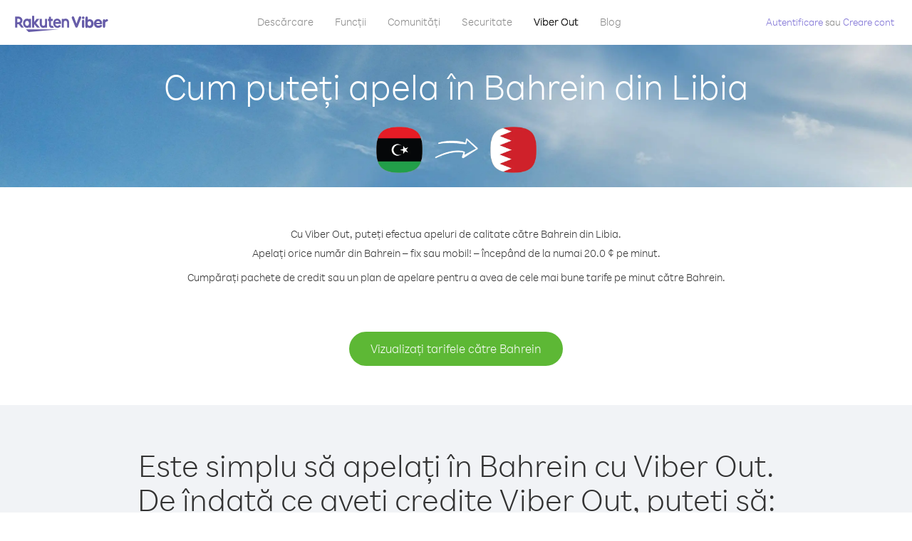

--- FILE ---
content_type: text/html; charset=UTF-8
request_url: https://account.viber.com/ro/how-to-call-bahrain?from=libya
body_size: 2268
content:
<!DOCTYPE html>
<html lang="ro">
    <head>
        <title>Cum puteți apela în Bahrein din Libia | Viber Out</title>
        <meta name="keywords" content="Aplicație apeluri, tarife mici, apeluri ieftine, apel în străinătate, apeluri internaționale" />
        <meta name="description" content="Aflați cum puteți apela în Bahrein din Libia folosind Viber. Apelați-vă prietenii și familia pe orice telefon fix sau mobil cu Viber, înregistrați-vă astăzi la Viber.com" />
        <meta http-equiv="Content-Type" content="text/html; charset=UTF-8" />
        <meta name="viewport" content="width=device-width, initial-scale=1, minimum-scale=1, maximum-scale=1, user-scalable=no" />
        <meta name="format-detection" content="telephone=no" />
        <meta name="msapplication-tap-highlight" content="no" />
        <link rel="icon" type="image/x-icon" href="/favicon.ico">
        <link rel="apple-touch-icon" href="/img/apple-touch-icon/touch-icon-iphone.png" />
        <link rel="apple-touch-icon" sizes="72x72" href="/img/apple-touch-icon/touch-icon-ipad.png" />
        <link rel="apple-touch-icon" sizes="114x114" href="/img/apple-touch-icon/touch-icon-iphone-retina.png" />
        <link rel="apple-touch-icon" sizes="144x144" href="/img/apple-touch-icon/touch-icon-ipad-retina.png" />
            <meta property="og:title" content="Cum puteți apela în Bahrein din Libia | Viber Out" />
    <meta property="og:description" content="Aflați cum puteți apela în Bahrein din Libia folosind Viber. Apelați-vă prietenii și familia pe orice telefon fix sau mobil cu Viber, înregistrați-vă astăzi la Viber.com" />
    <meta property="og:url" content="https://account.viber.com/how-to-call-bahrain?from=libya" />
    <meta property="og:image" content="https://account.viber.com/img/splash.jpg" />

    <link rel="alternate" href="https://account.viber.com/how-to-call-bahrain?from=libya" hreflang="x-default" />
<link rel="alternate" href="https://account.viber.com/ar/how-to-call-bahrain?from=libya" hreflang="ar" />
<link rel="alternate" href="https://account.viber.com/en/how-to-call-bahrain?from=libya" hreflang="en" />
<link rel="alternate" href="https://account.viber.com/ja/how-to-call-bahrain?from=libya" hreflang="ja" />
<link rel="alternate" href="https://account.viber.com/es/how-to-call-bahrain?from=libya" hreflang="es" />
<link rel="alternate" href="https://account.viber.com/it/how-to-call-bahrain?from=libya" hreflang="it" />
<link rel="alternate" href="https://account.viber.com/zh/how-to-call-bahrain?from=libya" hreflang="zh" />
<link rel="alternate" href="https://account.viber.com/fr/how-to-call-bahrain?from=libya" hreflang="fr" />
<link rel="alternate" href="https://account.viber.com/de/how-to-call-bahrain?from=libya" hreflang="de" />
<link rel="alternate" href="https://account.viber.com/hu/how-to-call-bahrain?from=libya" hreflang="hu" />
<link rel="alternate" href="https://account.viber.com/pt/how-to-call-bahrain?from=libya" hreflang="pt" />
<link rel="alternate" href="https://account.viber.com/ru/how-to-call-bahrain?from=libya" hreflang="ru" />
<link rel="alternate" href="https://account.viber.com/be/how-to-call-bahrain?from=libya" hreflang="be" />
<link rel="alternate" href="https://account.viber.com/th/how-to-call-bahrain?from=libya" hreflang="th" />
<link rel="alternate" href="https://account.viber.com/vi/how-to-call-bahrain?from=libya" hreflang="vi" />
<link rel="alternate" href="https://account.viber.com/pl/how-to-call-bahrain?from=libya" hreflang="pl" />
<link rel="alternate" href="https://account.viber.com/ro/how-to-call-bahrain?from=libya" hreflang="ro" />
<link rel="alternate" href="https://account.viber.com/uk/how-to-call-bahrain?from=libya" hreflang="uk" />
<link rel="alternate" href="https://account.viber.com/cs/how-to-call-bahrain?from=libya" hreflang="cs" />
<link rel="alternate" href="https://account.viber.com/el/how-to-call-bahrain?from=libya" hreflang="el" />
<link rel="alternate" href="https://account.viber.com/hr/how-to-call-bahrain?from=libya" hreflang="hr" />
<link rel="alternate" href="https://account.viber.com/bg/how-to-call-bahrain?from=libya" hreflang="bg" />
<link rel="alternate" href="https://account.viber.com/no/how-to-call-bahrain?from=libya" hreflang="no" />
<link rel="alternate" href="https://account.viber.com/sv/how-to-call-bahrain?from=libya" hreflang="sv" />
<link rel="alternate" href="https://account.viber.com/my/how-to-call-bahrain?from=libya" hreflang="my" />
<link rel="alternate" href="https://account.viber.com/id/how-to-call-bahrain?from=libya" hreflang="id" />


        <!--[if lte IE 9]>
        <script type="text/javascript">
            window.location.replace('/browser-update/');
        </script>
        <![endif]-->
        <script type="text/javascript">
            if (navigator.userAgent.match('MSIE 10.0;')) {
                window.location.replace('/browser-update/');
            }
        </script>

    
<!-- Google Tag Manager -->
<script>(function(w,d,s,l,i){w[l]=w[l]||[];w[l].push({'gtm.start':
            new Date().getTime(),event:'gtm.js'});var f=d.getElementsByTagName(s)[0],
            j=d.createElement(s),dl=l!='dataLayer'?'&l='+l:'';j.async=true;j.src=
            'https://www.googletagmanager.com/gtm.js?id='+i+dl;f.parentNode.insertBefore(j,f);
    })(window,document,'script','dataLayer','GTM-5HCVGTP');</script>
<!-- End Google Tag Manager -->

    
    <link href="https://fonts.googleapis.com/css?family=Roboto:100,300,400,700&amp;subset=cyrillic,greek,vietnamese" rel="stylesheet">
    </head>
    <body class="">
        <noscript id="noscript">Pentru o experiență optimă pe Viber.com, activați JavaScript.</noscript>

        <div id="page"></div>
        
<script>
    window.SERVER_VARIABLES = {"country_destination":{"code":"BH","prefix":"973","additional_prefixes":[],"vat":5,"excluding_vat":false,"name":"Bahrein"},"country_origin":{"code":"LY","prefix":"218","additional_prefixes":[],"vat":0,"excluding_vat":false,"name":"Libia"},"destination_rate":"20.0 \u00a2","country_page_url":"\/ro\/call-bahrain","env":"prod","languages":[{"code":"ar","name":"\u0627\u0644\u0644\u063a\u0629 \u0627\u0644\u0639\u0631\u0628\u064a\u0629","is_active":true,"is_active_client":true},{"code":"en","name":"English","is_active":true,"is_active_client":true},{"code":"ja","name":"\u65e5\u672c\u8a9e","is_active":true,"is_active_client":true},{"code":"es","name":"Espa\u00f1ol","is_active":true,"is_active_client":true},{"code":"it","name":"Italiano","is_active":true,"is_active_client":true},{"code":"zh","name":"\u7b80\u4f53\u4e2d\u6587","is_active":true,"is_active_client":true},{"code":"fr","name":"Fran\u00e7ais","is_active":true,"is_active_client":true},{"code":"de","name":"Deutsch","is_active":true,"is_active_client":true},{"code":"hu","name":"Magyar","is_active":true,"is_active_client":true},{"code":"pt","name":"Portugu\u00eas","is_active":true,"is_active_client":true},{"code":"ru","name":"\u0420\u0443\u0441\u0441\u043a\u0438\u0439","is_active":true,"is_active_client":true},{"code":"be","name":"\u0411\u0435\u043b\u0430\u0440\u0443\u0441\u043a\u0430\u044f","is_active":true,"is_active_client":true},{"code":"th","name":"\u0e20\u0e32\u0e29\u0e32\u0e44\u0e17\u0e22","is_active":true,"is_active_client":true},{"code":"vi","name":"Ti\u1ebfng Vi\u1ec7t","is_active":true,"is_active_client":true},{"code":"pl","name":"Polski","is_active":true,"is_active_client":true},{"code":"ro","name":"Rom\u00e2n\u0103","is_active":true,"is_active_client":true},{"code":"uk","name":"\u0423\u043a\u0440\u0430\u0457\u043d\u0441\u044c\u043a\u0430","is_active":true,"is_active_client":true},{"code":"cs","name":"\u010ce\u0161tina","is_active":true,"is_active_client":true},{"code":"el","name":"\u0395\u03bb\u03bb\u03b7\u03bd\u03b9\u03ba\u03ac","is_active":true,"is_active_client":true},{"code":"hr","name":"Hrvatski","is_active":true,"is_active_client":true},{"code":"bg","name":"\u0411\u044a\u043b\u0433\u0430\u0440\u0441\u043a\u0438","is_active":true,"is_active_client":true},{"code":"no","name":"Norsk","is_active":true,"is_active_client":true},{"code":"sv","name":"Svenska","is_active":true,"is_active_client":true},{"code":"my","name":"\u1019\u103c\u1014\u103a\u1019\u102c","is_active":true,"is_active_client":true},{"code":"id","name":"Bahasa Indonesia","is_active":true,"is_active_client":true}],"language":"ro","isClientLanguage":false,"isAuthenticated":false};
</script>

        
                    <link href="/dist/styles.495fce11622b6f2f03e6.css" media="screen" rel="stylesheet" type="text/css" />
        
            <script src="/dist/how-to-call.bundle.64825068fc4310f48587.js"></script>
    </body>
</html>
